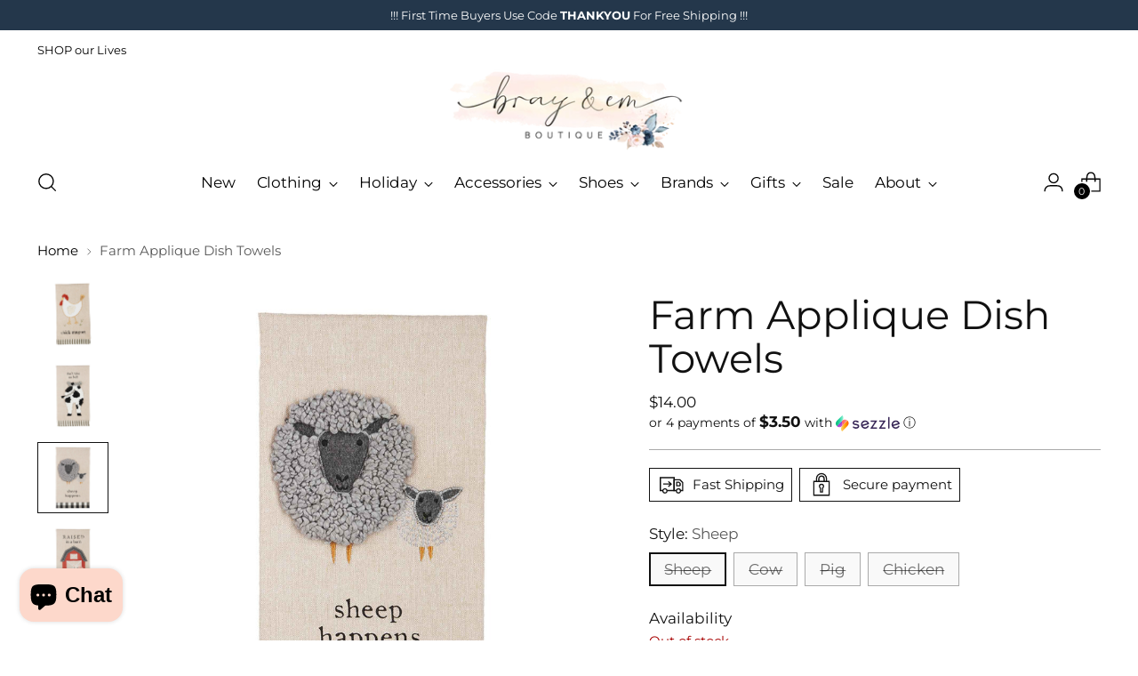

--- FILE ---
content_type: text/javascript; charset=utf-8
request_url: https://brayandemboutique.com/products/farm-applique-dish-towels.js
body_size: 938
content:
{"id":7565989413111,"title":"Farm Applique Dish Towels","handle":"farm-applique-dish-towels","description":"\u003cp\u003eAdd a little humor to your kitchen with our Farm Applique Hand Towel.\u003c\/p\u003e\n\u003cp\u003eThe chambray hand towel features an appliquéd detail and patterned cotton hem trim. The center of the hand towel features a farm animal scene with a funny matching sentiment. \u003c\/p\u003e\n\u003cp\u003eOptions: Chicken \"chick magnet\"; Cow \"don't take no bull\"; Pig \"raised in a barn\"; Sheep \"sheep happens\"\u003c\/p\u003e\n\u003cp\u003e100% COTTON EXCLUSIVE OF DECORATION\u003c\/p\u003e\n\u003cp\u003e23x 14x 12\u003c\/p\u003e","published_at":"2022-04-15T10:00:19-04:00","created_at":"2022-03-22T15:37:09-04:00","vendor":"MUDPIE","type":"HOME DECOR","tags":["41500274","gifts","Home Decor","Mud Pie","Mudpie"],"price":1400,"price_min":1400,"price_max":1400,"available":false,"price_varies":false,"compare_at_price":null,"compare_at_price_min":0,"compare_at_price_max":0,"compare_at_price_varies":false,"variants":[{"id":42540074926327,"title":"Sheep","option1":"Sheep","option2":null,"option3":null,"sku":"","requires_shipping":true,"taxable":true,"featured_image":{"id":36750925136119,"product_id":7565989413111,"position":3,"created_at":"2022-03-22T15:37:09-04:00","updated_at":"2022-03-22T15:37:13-04:00","alt":null,"width":1800,"height":1800,"src":"https:\/\/cdn.shopify.com\/s\/files\/1\/0070\/2136\/3271\/products\/d2c5f545-349f-4742-ad55-de4cafbd3e9d.jpg?v=1647977833","variant_ids":[42540074926327]},"available":false,"name":"Farm Applique Dish Towels - Sheep","public_title":"Sheep","options":["Sheep"],"price":1400,"weight":170,"compare_at_price":null,"inventory_management":"shopify","barcode":"74926327","featured_media":{"alt":null,"id":29312162693367,"position":3,"preview_image":{"aspect_ratio":1.0,"height":1800,"width":1800,"src":"https:\/\/cdn.shopify.com\/s\/files\/1\/0070\/2136\/3271\/products\/d2c5f545-349f-4742-ad55-de4cafbd3e9d.jpg?v=1647977833"}},"requires_selling_plan":false,"selling_plan_allocations":[]},{"id":42540074959095,"title":"Cow","option1":"Cow","option2":null,"option3":null,"sku":"","requires_shipping":true,"taxable":true,"featured_image":{"id":36750925037815,"product_id":7565989413111,"position":2,"created_at":"2022-03-22T15:37:09-04:00","updated_at":"2022-03-22T15:37:12-04:00","alt":null,"width":1800,"height":1800,"src":"https:\/\/cdn.shopify.com\/s\/files\/1\/0070\/2136\/3271\/products\/c00327cf-e15c-4409-afe9-3ab784cf2ed9.jpg?v=1647977832","variant_ids":[42540074959095]},"available":false,"name":"Farm Applique Dish Towels - Cow","public_title":"Cow","options":["Cow"],"price":1400,"weight":170,"compare_at_price":null,"inventory_management":"shopify","barcode":"74959095","featured_media":{"alt":null,"id":29312162660599,"position":2,"preview_image":{"aspect_ratio":1.0,"height":1800,"width":1800,"src":"https:\/\/cdn.shopify.com\/s\/files\/1\/0070\/2136\/3271\/products\/c00327cf-e15c-4409-afe9-3ab784cf2ed9.jpg?v=1647977832"}},"requires_selling_plan":false,"selling_plan_allocations":[]},{"id":42540074991863,"title":"Pig","option1":"Pig","option2":null,"option3":null,"sku":"","requires_shipping":true,"taxable":true,"featured_image":{"id":36750925070583,"product_id":7565989413111,"position":4,"created_at":"2022-03-22T15:37:09-04:00","updated_at":"2022-03-22T15:37:13-04:00","alt":null,"width":1800,"height":1800,"src":"https:\/\/cdn.shopify.com\/s\/files\/1\/0070\/2136\/3271\/products\/f8ddf4c1-a9d2-4f27-aa8d-ec26d7654252.jpg?v=1647977833","variant_ids":[42540074991863]},"available":false,"name":"Farm Applique Dish Towels - Pig","public_title":"Pig","options":["Pig"],"price":1400,"weight":170,"compare_at_price":null,"inventory_management":"shopify","barcode":"74991863","featured_media":{"alt":null,"id":29312162726135,"position":4,"preview_image":{"aspect_ratio":1.0,"height":1800,"width":1800,"src":"https:\/\/cdn.shopify.com\/s\/files\/1\/0070\/2136\/3271\/products\/f8ddf4c1-a9d2-4f27-aa8d-ec26d7654252.jpg?v=1647977833"}},"requires_selling_plan":false,"selling_plan_allocations":[]},{"id":42540075024631,"title":"Chicken","option1":"Chicken","option2":null,"option3":null,"sku":"","requires_shipping":true,"taxable":true,"featured_image":{"id":36750925103351,"product_id":7565989413111,"position":1,"created_at":"2022-03-22T15:37:09-04:00","updated_at":"2022-03-22T15:37:13-04:00","alt":null,"width":1800,"height":1800,"src":"https:\/\/cdn.shopify.com\/s\/files\/1\/0070\/2136\/3271\/products\/6ce406e2-71ad-4dd0-a1a1-a5fea958aefe.jpg?v=1647977833","variant_ids":[42540075024631]},"available":false,"name":"Farm Applique Dish Towels - Chicken","public_title":"Chicken","options":["Chicken"],"price":1400,"weight":170,"compare_at_price":null,"inventory_management":"shopify","barcode":"75024631","featured_media":{"alt":null,"id":29312162627831,"position":1,"preview_image":{"aspect_ratio":1.0,"height":1800,"width":1800,"src":"https:\/\/cdn.shopify.com\/s\/files\/1\/0070\/2136\/3271\/products\/6ce406e2-71ad-4dd0-a1a1-a5fea958aefe.jpg?v=1647977833"}},"requires_selling_plan":false,"selling_plan_allocations":[]}],"images":["\/\/cdn.shopify.com\/s\/files\/1\/0070\/2136\/3271\/products\/6ce406e2-71ad-4dd0-a1a1-a5fea958aefe.jpg?v=1647977833","\/\/cdn.shopify.com\/s\/files\/1\/0070\/2136\/3271\/products\/c00327cf-e15c-4409-afe9-3ab784cf2ed9.jpg?v=1647977832","\/\/cdn.shopify.com\/s\/files\/1\/0070\/2136\/3271\/products\/d2c5f545-349f-4742-ad55-de4cafbd3e9d.jpg?v=1647977833","\/\/cdn.shopify.com\/s\/files\/1\/0070\/2136\/3271\/products\/f8ddf4c1-a9d2-4f27-aa8d-ec26d7654252.jpg?v=1647977833"],"featured_image":"\/\/cdn.shopify.com\/s\/files\/1\/0070\/2136\/3271\/products\/6ce406e2-71ad-4dd0-a1a1-a5fea958aefe.jpg?v=1647977833","options":[{"name":"Style","position":1,"values":["Sheep","Cow","Pig","Chicken"]}],"url":"\/products\/farm-applique-dish-towels","media":[{"alt":null,"id":29312162627831,"position":1,"preview_image":{"aspect_ratio":1.0,"height":1800,"width":1800,"src":"https:\/\/cdn.shopify.com\/s\/files\/1\/0070\/2136\/3271\/products\/6ce406e2-71ad-4dd0-a1a1-a5fea958aefe.jpg?v=1647977833"},"aspect_ratio":1.0,"height":1800,"media_type":"image","src":"https:\/\/cdn.shopify.com\/s\/files\/1\/0070\/2136\/3271\/products\/6ce406e2-71ad-4dd0-a1a1-a5fea958aefe.jpg?v=1647977833","width":1800},{"alt":null,"id":29312162660599,"position":2,"preview_image":{"aspect_ratio":1.0,"height":1800,"width":1800,"src":"https:\/\/cdn.shopify.com\/s\/files\/1\/0070\/2136\/3271\/products\/c00327cf-e15c-4409-afe9-3ab784cf2ed9.jpg?v=1647977832"},"aspect_ratio":1.0,"height":1800,"media_type":"image","src":"https:\/\/cdn.shopify.com\/s\/files\/1\/0070\/2136\/3271\/products\/c00327cf-e15c-4409-afe9-3ab784cf2ed9.jpg?v=1647977832","width":1800},{"alt":null,"id":29312162693367,"position":3,"preview_image":{"aspect_ratio":1.0,"height":1800,"width":1800,"src":"https:\/\/cdn.shopify.com\/s\/files\/1\/0070\/2136\/3271\/products\/d2c5f545-349f-4742-ad55-de4cafbd3e9d.jpg?v=1647977833"},"aspect_ratio":1.0,"height":1800,"media_type":"image","src":"https:\/\/cdn.shopify.com\/s\/files\/1\/0070\/2136\/3271\/products\/d2c5f545-349f-4742-ad55-de4cafbd3e9d.jpg?v=1647977833","width":1800},{"alt":null,"id":29312162726135,"position":4,"preview_image":{"aspect_ratio":1.0,"height":1800,"width":1800,"src":"https:\/\/cdn.shopify.com\/s\/files\/1\/0070\/2136\/3271\/products\/f8ddf4c1-a9d2-4f27-aa8d-ec26d7654252.jpg?v=1647977833"},"aspect_ratio":1.0,"height":1800,"media_type":"image","src":"https:\/\/cdn.shopify.com\/s\/files\/1\/0070\/2136\/3271\/products\/f8ddf4c1-a9d2-4f27-aa8d-ec26d7654252.jpg?v=1647977833","width":1800}],"requires_selling_plan":false,"selling_plan_groups":[]}